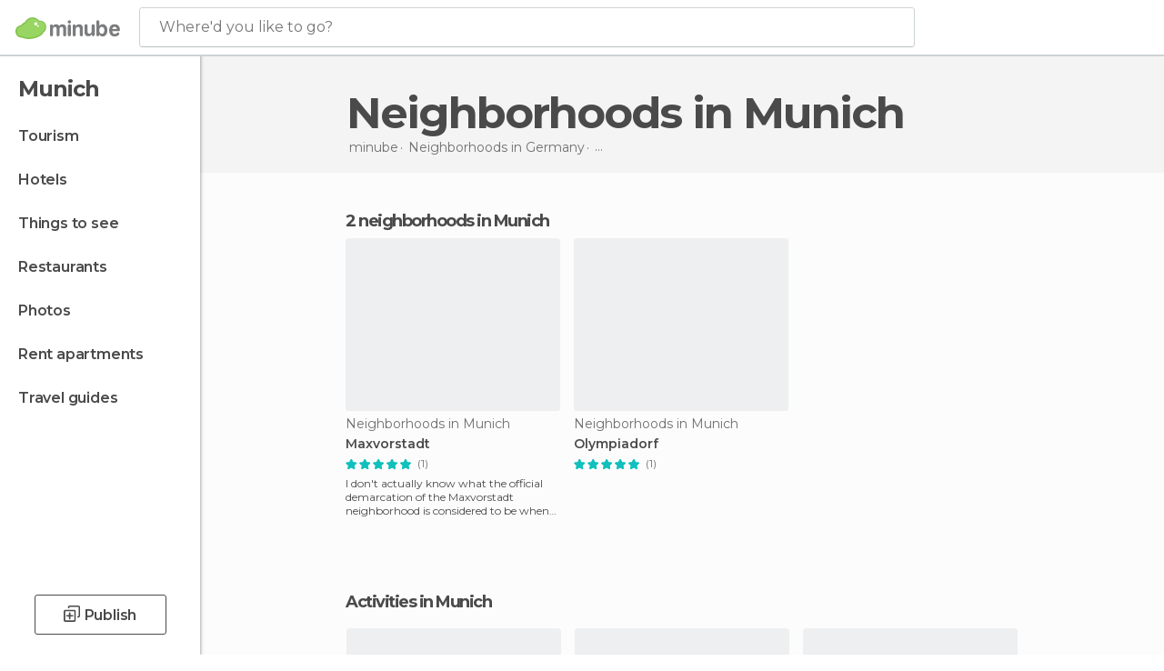

--- FILE ---
content_type: text/html; charset=UTF-8
request_url: https://www.minube.net/tag/neighborhoods-munich-c54
body_size: 15991
content:

 
 <!DOCTYPE html><!--[if lt IE 7]> <html class="no-js lt-ie9 lt-ie8 lt-ie7" lang="en-US"> <![endif]--><!--[if IE 7]> <html class="no-js lt-ie9 lt-ie8" lang="en-US"> <![endif]--><!--[if IE 8]> <html class="no-js lt-ie9" lang="en-US"> <![endif]--><!--[if gt IE 8]><!--><html class="no-js" lang="en-US"> <!--<![endif]--><head><meta charset="UTF-8"/><meta http-equiv="Content-Type" content="text/html; charset=UTF-8"/><meta http-equiv="X-UA-COMPATIBLE" content="IE=edge"/><meta name="viewport" content="width=device-width, minimum-scale=1.0, initial-scale=1.0"><title>Neighborhoods in Munich</title><link rel="preconnect" crossorigin="anonymous" href="https://images.mnstatic.com"><link rel="preconnect" crossorigin="anonymous" href="https://assetscdn.mnstatic.com">
 
 <link rel="alternate" hreflang="es-ES" href="https://www.minube.com/tag/barrios-munich-c54"/><link rel="alternate" hreflang="x-default" href="https://www.minube.com/tag/barrios-munich-c54" /><link rel="alternate" hreflang="es-MX" href="https://www.minube.com.mx/tag/barrios-munich-c54"/><link rel="alternate" hreflang="es-CO" href="https://www.minube.com.co/tag/barrios-munich-c54"/><link rel="alternate" hreflang="es-AR" href="https://www.minube.com.ar/tag/barrios-munich-c54"/><link rel="alternate" hreflang="it" href="https://www.minube.it/tag/quartieri-monaco-c54"/><link rel="alternate" hreflang="pt" href="https://www.minube.pt/tag/bairros-munique-c54"/><link rel="alternate" hreflang="pt-BR" href="https://www.minube.com.br/tag/bairros-munique-c54"/><link rel="alternate" hreflang="fr" href="https://www.monnuage.fr/categorie/quartiers-munich-c54"/><link rel="alternate" hreflang="en-US" href="https://www.minube.net/tag/neighborhoods-munich-c54"/><link rel="alternate" hreflang="en-GB" href="https://www.minube.co.uk/tag/neighborhoods-munich-c54"/><link rel="alternate" hreflang="es" href="https://www.minube.com/tag/barrios-munich-c54"/><link rel="alternate" hreflang="en" href="https://www.minube.net/tag/neighborhoods-munich-c54"/><meta name="description" content="Want to discover incredible Neighborhoods in Munich? Find real reviews of Neighborhoods in Munich from millions of real travelers."/><link rel="canonical" href="https://www.minube.net/tag/neighborhoods-munich-c54"/><meta name="robots" content="noindex,follow"/><link rel="apple-touch-icon" sizes="180x180" href="https://contentdelivery.mnstatic.com/1/favicon/apple-touch-icon.png"><link rel="icon" type="image/png" sizes="32x32" href="https://contentdelivery.mnstatic.com/1/favicon/favicon-32x32.png"><link rel="icon" type="image/png" sizes="16x16" href="https://contentdelivery.mnstatic.com/1/favicon/favicon-16x16.png"><link rel="shortcut icon" href="https://contentdelivery.mnstatic.com/1/favicon/favicon.ico"><link rel="manifest" href="/manifest.json"/><meta name="apple-mobile-web-app-title" content="minube" /><meta name="application-name" content="minube" /><meta name="msapplication-config" content="https://contentdelivery.mnstatic.com/1/favicon/browserconfig.xml" /><meta name="theme-color" content="#007A75"/><meta property="og:title" content="Neighborhoods in Munich"/><meta property="og:description" content="Want to discover incredible Neighborhoods in Munich? Find real reviews of Neighborhoods in Munich from millions of real travelers."/><meta property="og:image" content="https://images.mnstatic.com/84/14/8414ec1692de178f595c046c3f1bdf41.jpg?quality=75&format=png&fit=crop&width=980&height=880&aspect_ratio=980%3A880"/><meta property="og:site_name" content="Minube"/><meta property="og:type" content="website"/><meta name="twitter:card" content="summary"/><meta name="twitter:title" content="Neighborhoods in Munich"/><meta name="twitter:description" content="Want to discover incredible Neighborhoods in Munich? Find real reviews of Neighborhoods in Munich from millions of real travelers."/><meta name="twitter:image:src" content="https://images.mnstatic.com/84/14/8414ec1692de178f595c046c3f1bdf41.jpg?quality=75&format=png&fit=crop&width=980&height=880&aspect_ratio=980%3A880"/><meta name="twitter:site" content="@minubeapp"/><meta name="twitter:domain" value="minube.com" /><link rel="prefetch" href="https://www.minube.com/assets/css/min/production/src/layouts/users/login.css">
<link rel='preload' as='style' href='https://fonts.minube.com/avenir.css' onload='this.rel="stylesheet"'><link rel="stylesheet" type="text/css" href="https://fonts.minube.com/avenir.css" />
<link rel='preload' as='style' href='https://fonts.googleapis.com/css?family=Montserrat:400,600,700|Open+Sans:400,600,700&subset=latin-ext,latin-ext' onload='this.rel="stylesheet"'><link rel="stylesheet" type="text/css" href="https://fonts.googleapis.com/css?family=Montserrat:400,600,700|Open+Sans:400,600,700&amp;subset=latin-ext,latin-ext" />
<link rel='preload' as='style' href='https://assetscdn.mnstatic.com/css/zzjs-0e024cd597d0e697e6dccd72bf481861.css'><link rel="stylesheet" type="text/css" href="https://assetscdn.mnstatic.com/css/zzjs-0e024cd597d0e697e6dccd72bf481861.css" />



 
 
 
 
 
 
 
 
 
 
 
 
 
 
 
 
 
 
 
 
 </head><body>
 

 
 
 <header>
 
<div class="actionBar">
 
<div class="main border ">
 
<div class="logo">
 
 <a class="brand icon_base icon__color_logo
"
 title="Minube"
 href="https://www.minube.net/"
 ></a></div> 
 
<div id="mnHeaderFakeInput" class="mnHeaderFakeInput"
 onclick="Minube.services.HeaderUI.focusSearcherHeader();"><div class="mnHeaderFakeInput__box display_table"><div class="display_table_cell"><div class="mnHeaderFakeInput__text"><span>Where&#039;d you like to go?</span></div></div></div></div><div id="mnHeaderRealInput" class="mnHeaderRealInput "
 style="display: none; opacity: 0;"><input id="mnHeaderSearcherInput" class="mnHeaderSearcherInput"
 type="text" placeholder="" autofocus/><ul id="mnHeaderSearcherResults" class="mnHeaderSearcherResults"></ul><div id="mnHeaderSearcherResultsBackground"
 class="mnHeaderSearcherResultsBackground"
 onclick="Minube.services.HeaderUI.blurSearcher();"></div><div id="mnHeaderSearcherIcon"
 class="icon sp_header_navigate icon--lensRealInput"></div><div class="close" onclick="Minube.services.HeaderUI.blurSearcher();"></div><span style="display:none;" id="gplus_button"
 data-gapiattached="true">Enter with Google +</span></div><div class="widgets">
 
<div id="mnHeaderOptionsMenu" class="mnHeaderOptionsMenu share" onclick="Minube.services.HeaderUI.initShareTooltip()"><div id="mnHeaderShareTop"><div class="share_icon"></div></div></div>
 
 
<div class="profile_avatar basic"></div> 
 
<div class="mnNavigateSandwich only-mobile activitySearch"><div class="mnNavigateSandwich__lines"></div></div></div></div></div>
 
 
 
 </header>
 
 <div class="fullWidth
 "><div class="leftMenu">
 
 <div id="mnNavigate" class="mnNavigate "><div class="mnNavigate__sectionsAction only-mobile"><div class="mnNavigate__section access"><span class="mnNavigate__sectionLink access" id="access_mobile_user" onclick="Minube.services.ProfileUI.openModalLogin(null, true)">Enter</span></div><div class="section_profile"><div class="mnNavigate__section" onclick="Minube.services.UserSection.goTo('/', 'my_profile')"><span class="mnNavigate__sectionLink">My Profile</span></div><div class="mnNavigate__section edit" onclick="Minube.services.UserSection.goTo('/edit/', 'edit')"><span class="mnNavigate__sectionLink">Edit your profile</span></div><div class="mnNavigate__section" onclick="Minube.services.Registration.logout()"><span class="mnNavigate__sectionLink">Close session</span></div><div class="mnNavigate__section"><span class="mnNavigate__sectionLink line"/></div></div><div class="mnNavigate__section share"><span class="mnNavigate__sectionLink share" onclick="Minube.services.HeaderUI.handlerShare()">Share</span></div><div class="mnNavigate__section"><span class="mnNavigate__sectionLink addExperience" onclick="Minube.services.HeaderUI.headerOpenPoiUpload() ">Write an opinion</span></div><div class="mnNavigate__section sep"><span class="mnNavigate__sectionLink line"/></div></div><div id="mnNavigate__sectionsBlock" class="mnNavigate__sectionsBlock">
 
 
 <div id="mnNavigate__tabs" class="navTabs mnNavigate__tabs"><ul class="mover"><li class="navItem active categories "
 data-section="categories"
 onclick="Minube.services.Sidebar.switchTab('categories')">
 Menu
 </li>
 
 <li class="navItem filters "
 data-section="filters"
 onclick="Minube.services.Sidebar.switchTab('filters')">
 Filters
 </li>
 
 </ul></div>
 
 
 <nav role="navigation" class="mnNavigate__navigation"><ul id="mnNavigate__categoriesBlock" class="mnNavigate__categoriesBlock mnNavigate__tabContent active" data-section="categories">
 
 
 <li class="mnNavigate__location ">Munich</li>
 
 
 
<li class="mnNavigate__section all noCounter"><div class="mnNavigate__icon icon_base icon__all"></div><a class="mnNavigate__sectionLink" href="https://www.minube.net/travel/germany/bavaria/munich" title="Munich Tourism: Visit Munich"> Tourism </a>
 
 </li>
 
  
 
 
<li class="mnNavigate__section sleep noCounter"><div class="mnNavigate__icon icon_base icon__sleep"></div><a class="mnNavigate__sectionLink" href="https://www.minube.net/where-to-stay/germany/bavaria/munich" title="Accommodations and places to stay in Munich"> Hotels </a>
 
 </li>
 
  
 
 
<li class="mnNavigate__section tosee noCounter"><div class="mnNavigate__icon icon_base icon__tosee"></div><a class="mnNavigate__sectionLink" href="https://www.minube.net/what-to-see/germany/bavaria/munich" title="Munich attractions and things to do and see"> Things to see </a>
 
 </li>
 
  
 
 
<li class="mnNavigate__section eat noCounter"><div class="mnNavigate__icon icon_base icon__eat"></div><a class="mnNavigate__sectionLink" href="https://www.minube.net/restaurants/germany/bavaria/munich" title="Munich Restaurants: Places to Eat"> Restaurants </a>
 
 </li>
 
  
 
 
<li class="mnNavigate__section pic_gallery noCounter"><div class="mnNavigate__icon icon_base icon__pic_gallery"></div><a class="mnNavigate__sectionLink" href="https://www.minube.net/photos/munich-c54" title="Munich Photos"> Photos </a>
 
 </li>
 
  
 
 
<li class="mnNavigate__section guides noCounter"><div class="mnNavigate__icon icon_base icon__guides"></div><a class="mnNavigate__sectionLink" href="https://www.minube.net/guides/germany/bavaria/munich" title="Munich Travel Guides"> Travel guides </a>
 
 </li>
 
 
 
 </ul></nav></div><div class="buttonPublish">
 
<div class="buttonMain outline normal withIcon default"
 style=""
 onclick="Minube.services.HeaderUI.headerOpenPoiUpload() "
 ><div class="display_table"><div class="display_table_cell"><span class="icon icon_base ic_post_darkgray"></span><span class="text" style="">Publish</span></div></div></div></div></div>
 
 
 
 
 </div><div class="content withSidebar "><div class="headerPlace"><div class="container">
 
<h1 itemprop="name" >Neighborhoods in Munich</h1>
 
<div class="breadcrumb-box" itemscope itemtype="http://schema.org/BreadcrumbList"><ul><li itemprop="itemListElement" itemscope itemtype="http://schema.org/ListItem" ><a title="minube" href="https://www.minube.net/"><b itemprop="name">minube</b></a><meta itemprop="position" content="1" /><meta itemprop="item" content="https://www.minube.net/" /></li>
  <li itemprop="itemListElement" itemscope itemtype="http://schema.org/ListItem" ><a title="Neighborhoods in Germany" href="https://www.minube.net/tag/neighborhoods-germany-p3"><b itemprop="name">Neighborhoods in <i>Germany</i></b></a><meta itemprop="position" content="2" /><meta itemprop="item" content="https://www.minube.net/tag/neighborhoods-germany-p3" /></li>
  <li itemprop="itemListElement" itemscope itemtype="http://schema.org/ListItem" ><a title="Neighborhoods in Bavaria" href="https://www.minube.net/tag/neighborhoods-bavaria-z70"><b itemprop="name">Neighborhoods in <i>Bavaria</i></b></a><meta itemprop="position" content="3" /><meta itemprop="item" content="https://www.minube.net/tag/neighborhoods-bavaria-z70" /></li><li class="last" ><span>Neighborhoods <span>in Munich</span></span></li></ul></div>
 
 </div></div>
 
 
 

<div class="mnTabs only-mobile subcategory_content"><div class="mnTabsMove"><ul>
 
 
   <li class="mnTabs__section all noCounter "><label
 class="mnTabs__sectionLink"
 data-brick-category_group="all"
 onclick="Minube.services.Tabs.goTo('https://www.minube.net/travel/germany/bavaria/munich', this)" title="Tourism"
 >
 Tourism
 </label>
 
 </li>
  
 
   <li class="mnTabs__section tosee noCounter "><label
 class="mnTabs__sectionLink"
 data-brick-category_group="tosee"
 onclick="Minube.services.Tabs.goTo('https://www.minube.net/what-to-see/germany/bavaria/munich', this)" title="Things to see"
 >
 Things to see
 </label>
 
 </li>
  
 
   <li class="mnTabs__section sleep noCounter "><label
 class="mnTabs__sectionLink"
 data-brick-category_group="sleep"
 onclick="Minube.services.Tabs.goTo('https://www.minube.net/where-to-stay/germany/bavaria/munich', this)" title="Hotels"
 >
 Hotels
 </label>
 
 </li>
  
 
   <li class="mnTabs__section eat noCounter "><label
 class="mnTabs__sectionLink"
 data-brick-category_group="eat"
 onclick="Minube.services.Tabs.goTo('https://www.minube.net/restaurants/germany/bavaria/munich', this)" title="Restaurants"
 >
 Restaurants
 </label>
 
 </li>
  
 
   <li class="mnTabs__section pic_gallery noCounter "><label
 class="mnTabs__sectionLink"
 data-brick-category_group="pic_gallery"
 onclick="Minube.services.Tabs.goTo('https://www.minube.net/photos/munich-c54', this)" title="Photos"
 >
 Photos
 </label>
 
 </li></ul></div><div class="mnTabsLine"></div></div><div class="tagsNavigation"><div
 data-brick-section="category"
 data-brick-category-id="10"
 data-brick-name="Sights"
 class="tag"
 onclick="Minube.services.NavigateTag.goTo('https://www.minube.net/top/sights-munich-c54', this)"
 >
 Sights
 </div><div
 data-brick-section="category"
 data-brick-category-id="11"
 data-brick-name="Outdoors"
 class="tag"
 onclick="Minube.services.NavigateTag.goTo('https://www.minube.net/top/outdoors-munich-c54', this)"
 >
 Outdoors
 </div><div
 data-brick-section="category"
 data-brick-category-id="13"
 data-brick-name="Routes"
 class="tag"
 onclick="Minube.services.NavigateTag.goTo('https://www.minube.net/top/routes-munich-c54', this)"
 >
 Routes
 </div><div
 data-brick-section="category"
 data-brick-category-id="14"
 data-brick-name="Shopping"
 class="tag"
 onclick="Minube.services.NavigateTag.goTo('https://www.minube.net/top/shopping-munich-c54', this)"
 >
 Shopping
 </div><div
 data-brick-section="category"
 data-brick-category-id="15"
 data-brick-name="Nightlife"
 class="tag"
 onclick="Minube.services.NavigateTag.goTo('https://www.minube.net/top/nightlife-munich-c54', this)"
 >
 Nightlife
 </div><div
 data-brick-section="category"
 data-brick-category-id="16"
 data-brick-name="Entertainment"
 class="tag"
 onclick="Minube.services.NavigateTag.goTo('https://www.minube.net/top/entertainment-munich-c54', this)"
 >
 Entertainment
 </div><div class="separator"></div></div><div class="poiTopAds"><div class="container">
 
 <div class="header_block header_display_top topinside withoutMainRivers"
 id="header_display_top"><div class="display_top screen_minube_tags" id="display_top" data-screenauthminube="468x60_TOP,728x90_TOP,970x90_TOP"></div></div></div></div>
 
 
 
 <div class="itemsGrid " id="itemsGrid" style=""><div class="container">
 
 
 
 
 
<div class="river detail " >
 
<div class="headerRiver left headerTitle"><div class="titleList smaller"><span><div class="title "><h2 class="subtitle">2 neighborhoods in Munich</h2></div></span></div></div>
 
<div class="riverItems">
 
 
 
 
 
 
<div class="baseCard riverCard
 poiCard
" aria-label="" data-id_poi="19503" onclick="Minube.services.Card.goToCard('https\x3A\x2F\x2Fwww.minube.net\x2Fplace\x2Fdistrict\x2Dof\x2Dmaxvorstadt\x2D\x2Da19503','poi_seo',{poi_id : '19503' , activities : '0'}); event.stopPropagation()"
 >
 
 
 <div class="imageCard" data-src='https://images.mnstatic.com/84/14/8414ec1692de178f595c046c3f1bdf41.jpg' data-dynamic-source='true' data-dynamic-quality='60' data-dynamic-auto-width-height='1' data-dynamic-fit='crop' data-dynamic-custom-attrs='1' ></div>
 
 <div class="contentItem "><div class="subtitleItem">
 Neighborhoods in Munich
 </div>
 
 
 <a class="titleItem" href="https://www.minube.net/place/district-of-maxvorstadt--a19503" onclick="event.stopPropagation();" title="Maxvorstadt" target="_self"> Maxvorstadt
</a>
 
<div class="staticRating">
 
 <div class="starsRatingMeter"><span style="width: 100%"></span></div>
 
<div class="ratingSideText"><div class="ratingTextShown">(1)</div></div></div><div class="experienceItem">
 I don&#039;t actually know what the official demarcation of the Maxvorstadt neighborhood is considered to be when walking around Munich
 </div></div></div>

 
 
 
 
 
 
<div class="baseCard riverCard
 poiCard
" aria-label="" data-id_poi="3719836" onclick="Minube.services.Card.goToCard('https\x3A\x2F\x2Fwww.minube.net\x2Fplace\x2Folympiadorf\x2Da3719836','poi_seo',{poi_id : '3719836' , activities : '0'}); event.stopPropagation()"
 >
 
 
 <div class="imageCard" data-src='https://images.mnstatic.com/21/71/2171fd194002a2bc61c194a985035dcb.jpg' data-dynamic-source='true' data-dynamic-quality='60' data-dynamic-auto-width-height='1' data-dynamic-fit='crop' data-dynamic-custom-attrs='1' ></div>
 
 <div class="contentItem "><div class="subtitleItem">
 Neighborhoods in Munich
 </div>
 
 <label class="titleItem"> Olympiadorf
</label>
 
<div class="staticRating">
 
 <div class="starsRatingMeter"><span style="width: 100%"></span></div>
 
<div class="ratingSideText"><div class="ratingTextShown">(1)</div></div></div><div class="experienceItem">
 
 </div></div></div>

 
</div>
 
 </div></div></div><script type="application/ld+json">
 {"@context":"http:\/\/schema.org","@type":"ItemList","name":"Neighborhoods in Munich","description":"Want to discover incredible Neighborhoods in Munich? Find real reviews of Neighborhoods in Munich from millions of real travelers.","itemListOrder":"http:\/\/schema.org\/ItemListOrderAscending","itemListElement":[{"@type":"ListItem","name":"Maxvorstadt","position":1,"url":"https:\/\/www.minube.net\/place\/district-of-maxvorstadt--a19503"},{"@type":"ListItem","name":"Olympiadorf","position":2,"url":"https:\/\/www.minube.net\/place\/olympiadorf-a3719836"}]}
 </script>
 

 

<form id="activitiesRelated_form" name="buttonIconText_form" method="post"
 action="/tking/go" target="_blank"><input type="hidden" name="deeplink"
 id="activitiesRelated_form_deeplink" value=""/><input type="hidden" name="integration_type"
 id="activitiesRelated_form_integration_type"
 value="activities_suggested"/><input type="hidden" name="deeplink_platform" id="activitiesRelated_form_deeplink_platform" value=""/><input type="hidden" name="provider"
 id="activitiesRelated_form_provider" value=""/><input type="hidden" name="activity_id" id="activitiesRelated_form_activity_id"
 value=""/><input type="hidden" name="tracking" id="activitiesRelated_form_tracking" value="e30="/></form> 
 
<div class="sponsored-container"></div><div class="riverContainer">
 
 
 
<div class="river arrows " data-type_form="carousel" data-carousel_id="secondaryRiver_0" data-type="external_activities" data-total_elements="20">
 
<div class="headerRiver withoutContainer left headerTitle"><div class="titleList "><span><div onclick="Minube.services.CarouselRiver.goDetail('https://www.minube.net/a/externalact/c/54/subcategory');return false;" class="title link ">
 Activities in Munich
 </div></span></div></div><div class="riverItems">
 
 
 
 
 
 
<div class="baseCard riverCard
 tourCard 
" aria-label="" data-id_tour="22489" onclick="Minube.services.Card.goToProvider('activitiesRelated_form',{target: '_blank', activity_id : 22489, status : 4, provider_name : 'GetYourGuide'})"
 >
 
  
 <div class="imageCard" data-src='https://imgs-activities.mnstatic.com/Activities/71/fe/71feb0b4762f8c79b2edd76cc49fd19afe1b1e5e9a7908a7843d48eab1dd4bec.jpg' data-dynamic-source='true' data-dynamic-quality='60' data-dynamic-auto-width-height='1' data-dynamic-fit='crop' data-dynamic-custom-attrs='1' itemprop='image' ></div>
 
 <div class="contentItem "><div class="subtitleItem"><label class="iconProvider"></label>
 GetYourGuide
 </div>
 
 <label class="titleItem"> From Munich: Neuschwanstein Castle Full-Day Trip
</label>
 
<div class="staticRating">
 
 <div class="starsRatingMeter"><span style="width: 93.2%"></span></div>
 
<div class="ratingSideText"><div class="ratingTextShown">(834)</div></div></div><div class="priceItem "><label>starting from</label><div class="amount" ><small itemprop="priceCurrency">$</small>55.32<small itemprop="priceCurrency"></small></div></div></div></div>

 
 
 
 
 
 
<div class="baseCard riverCard
 tourCard 
" aria-label="" data-id_tour="22486" onclick="Minube.services.Card.goToProvider('activitiesRelated_form',{target: '_blank', activity_id : 22486, status : 4, provider_name : 'GetYourGuide'})"
 >
 
  
 <div class="imageCard" data-src='https://imgs-activities.mnstatic.com/Activities/21/23/21237689105729cb715e58947406c6b99dfd2763ac3f1a77782aa2b3e3ff80a6.jpg' data-dynamic-source='true' data-dynamic-quality='60' data-dynamic-auto-width-height='1' data-dynamic-fit='crop' data-dynamic-custom-attrs='1' itemprop='image' ></div>
 
 <div class="contentItem "><div class="subtitleItem"><label class="iconProvider"></label>
 GetYourGuide
 </div>
 
 <label class="titleItem"> Skip the Line Munich Free Walking Tour with Booking Fee
</label>
 
<div class="staticRating">
 
 <div class="starsRatingMeter"><span style="width: 93%"></span></div>
 
<div class="ratingSideText"><div class="ratingTextShown">(395)</div></div></div><div class="priceItem "><label>starting from</label><div class="amount" ><small itemprop="priceCurrency">$</small>2.13<small itemprop="priceCurrency"></small></div></div></div></div>

 
 
 
 
 
 
<div class="baseCard riverCard
 tourCard 
" aria-label="" data-id_tour="26459" onclick="Minube.services.Card.goToProvider('activitiesRelated_form',{target: '_blank', activity_id : 26459, status : 4, provider_name : 'GetYourGuide'})"
 >
 
  
 <div class="imageCard" data-src='https://imgs-activities.mnstatic.com/Activities/73/8c/738c14af9bbe0df58d27c88ec61a51fd766592bb62bba17d31a0846c17e015cb.jpg' data-dynamic-source='true' data-dynamic-quality='60' data-dynamic-auto-width-height='1' data-dynamic-fit='crop' data-dynamic-custom-attrs='1' itemprop='image' ></div>
 
 <div class="contentItem "><div class="subtitleItem"><label class="iconProvider"></label>
 GetYourGuide
 </div>
 
 <label class="titleItem"> From Munich: Neuschwanstein Castle Full-Day Trip
</label>
 
<div class="staticRating">
 
 <div class="starsRatingMeter"><span style="width: 92.2%"></span></div>
 
<div class="ratingSideText"><div class="ratingTextShown">(347)</div></div></div><div class="priceItem "><label>starting from</label><div class="amount" ><small itemprop="priceCurrency">$</small>73.22<small itemprop="priceCurrency"></small></div></div></div></div>

 
 
 
 
 
 
<div class="baseCard riverCard
 tourCard 
" aria-label="" data-id_tour="28523" onclick="Minube.services.Card.goToProvider('activitiesRelated_form',{target: '_blank', activity_id : 28523, status : 4, provider_name : 'GetYourGuide'})"
 >
 
  
 <div class="imageCard" data-src='https://imgs-activities.mnstatic.com/Activities/5b/7c/5b7c2b698fd3c95e1da8ab85e7aabef9c21b809d06227ff8d673bdc7233c206b.jpg' data-dynamic-source='true' data-dynamic-quality='60' data-dynamic-auto-width-height='1' data-dynamic-fit='crop' data-dynamic-custom-attrs='1' itemprop='image' ></div>
 
 <div class="contentItem "><div class="subtitleItem"><label class="iconProvider"></label>
 GetYourGuide
 </div>
 
 <label class="titleItem"> Munich Hop-On Hop-Off Tour: 1-Day or 2-Day Ticket
</label>
 
<div class="staticRating">
 
 <div class="starsRatingMeter"><span style="width: 81.6%"></span></div>
 
<div class="ratingSideText"><div class="ratingTextShown">(329)</div></div></div><div class="priceItem "><label>starting from</label><div class="amount" ><small itemprop="priceCurrency">$</small>21.97<small itemprop="priceCurrency"></small></div></div></div></div>

 
 
 
 
 
 
<div class="baseCard riverCard
 tourCard 
" aria-label="" data-id_tour="21664" onclick="Minube.services.Card.goToProvider('activitiesRelated_form',{target: '_blank', activity_id : 21664, status : 4, provider_name : 'GetYourGuide'})"
 >
 
  
 <div class="imageCard" data-src='https://imgs-activities.mnstatic.com/Activities/08/c8/08c858578e602addf24c01ddef87840b2bf87aa5406d4fa78d521aa9a9413b0b.jpg' data-dynamic-source='true' data-dynamic-quality='60' data-dynamic-auto-width-height='1' data-dynamic-fit='crop' data-dynamic-custom-attrs='1' itemprop='image' ></div>
 
 <div class="contentItem "><div class="subtitleItem"><label class="iconProvider"></label>
 GetYourGuide
 </div>
 
 <label class="titleItem"> From Munich: Dachau Memorial Site Day Tour
</label>
 
<div class="staticRating">
 
 <div class="starsRatingMeter"><span style="width: 94.4%"></span></div>
 
<div class="ratingSideText"><div class="ratingTextShown">(270)</div></div></div><div class="priceItem "><label>starting from</label><div class="amount" ><small itemprop="priceCurrency">$</small>42.71<small itemprop="priceCurrency"></small></div></div></div></div>

 
 <div class="extraCard riverCard baseCard"><div class="content">
 
<div class="buttonMain btnSeeAll outline normal fab withIcon secondary"
 style=""
 onclick="Minube.services.CarouselRiver.goDetail('https://www.minube.net/a/externalact/c/54/subcategory');return false; "
 ><div class="display_table"><div class="display_table_cell"><span class="icon icon_base ic_arrow_right_secondary"></span></div></div></div><div class="text"><span>View more</span></div></div></div></div>
 
 
<div class="buttonMain btnSeeAll outline normal secondary"
 style=""
 onclick="Minube.services.CarouselRiver.goDetail('https://www.minube.net/a/externalact/c/54/subcategory');return false; "
 ><div class="display_table"><div class="display_table_cell"><span class="text" style="">View more</span></div></div></div></div>
 
 <div id="adsforsearch_content"
 class="adsforsearch_content " style="margin-top: 20px" data-function-ads="loadRoba"><div id="v-minube-net"></div><script data-cfasync="false">( function ( v, d, o, ai ) {
 ai = d.createElement( 'script' );
 ai.defer = true;
 ai.async = true;
 ai.src = v.location.protocol + '//a.vdo.ai/core/v-minube-net/vdo.ai.js';
 d.head.appendChild( ai );
 } )( window, document );</script></div>
 
 
 
 
<div class="river arrows " data-type_form="carousel" data-carousel_id="secondaryRiver_1" data-type="lists_related" data-total_elements="4">
 
<div class="headerRiver withoutContainer left headerTitle"><div class="titleList smaller"><span><div class="title ">
 Get inspired with these expert lists
 </div></span></div></div><div class="riverItems">
 
 
 
 
 
 
<div class="baseCard riverCard
 listCard 
" aria-label="" data-id_list="1491303" onclick="Minube.services.Card.goToCard('https\x3A\x2F\x2Fwww.minube.net\x2Fmy\x2Dplans\x2F15\x2Dfun\x2Dfree\x2Dthings\x2Dto\x2Ddo\x2Din\x2Dmunich\x2Dg1491303','',{list_id : 1491303}); event.stopPropagation()"
>
 
 
 <div class="imageCard" data-src='https://images.mnstatic.com/9e/a3/9ea307a91657bd3092302b42c999cff0.jpg' data-dynamic-source='true' data-dynamic-quality='60' data-dynamic-auto-width-height='1' data-dynamic-fit='crop' data-dynamic-custom-attrs='1' ></div>
 
 <div class="contentItemFull "><div class="display_table"><div class="display_table_cell"><a target="_blank" class="titleItem" href="https://www.minube.net/my-plans/15-fun-free-things-to-do-in-munich-g1491303" onclick="event.stopPropagation();" title="15 Fun &amp; Free Things To Do in Munich">
 15 Fun &amp; Free Things To Do in Munich
 </a></div></div></div><div class="itemLayer"></div><div class="backgroundContent" style="background-color:#957a3a"></div></div>

 
 
 
 
 
 
<div class="baseCard riverCard
 listCard 
" aria-label="" data-id_list="1491324" onclick="Minube.services.Card.goToCard('https\x3A\x2F\x2Fwww.minube.net\x2Fmy\x2Dplans\x2F10\x2Denchanting\x2Dhotels\x2Din\x2Dmunich\x2Dg1491324','',{list_id : 1491324}); event.stopPropagation()"
>
 
 
 <div class="imageCard" data-src='https://images.mnstatic.com/70/28/70281a3cd5335663bbb0e5e5d56fb62b.jpg' data-dynamic-source='true' data-dynamic-quality='60' data-dynamic-auto-width-height='1' data-dynamic-fit='crop' data-dynamic-custom-attrs='1' ></div>
 
 <div class="contentItemFull "><div class="display_table"><div class="display_table_cell"><a target="_blank" class="titleItem" href="https://www.minube.net/my-plans/10-enchanting-hotels-in-munich-g1491324" onclick="event.stopPropagation();" title="10 Enchanting Hotels in Munich">
 10 Enchanting Hotels in Munich
 </a></div></div></div><div class="itemLayer"></div><div class="backgroundContent" style="background-color:#80802e"></div></div>

 
 
 
 
 
 
<div class="baseCard riverCard
 listCard 
" aria-label="" data-id_list="1491305" onclick="Minube.services.Card.goToCard('https\x3A\x2F\x2Fwww.minube.net\x2Fmy\x2Dplans\x2Fthe\x2Dtop\x2D10\x2Dday\x2Dtrips\x2Dfrom\x2Dmunich\x2Dg1491305','',{list_id : 1491305}); event.stopPropagation()"
>
 
 
 <div class="imageCard" data-src='https://images.mnstatic.com/18/93/18938382784680aac47f60096a535153.jpg' data-dynamic-source='true' data-dynamic-quality='60' data-dynamic-auto-width-height='1' data-dynamic-fit='crop' data-dynamic-custom-attrs='1' ></div>
 
 <div class="contentItemFull "><div class="display_table"><div class="display_table_cell"><a target="_blank" class="titleItem" href="https://www.minube.net/my-plans/the-top-10-day-trips-from-munich-g1491305" onclick="event.stopPropagation();" title="The Top 10 Day Trips from Munich">
 The Top 10 Day Trips from Munich
 </a></div></div></div><div class="itemLayer"></div><div class="backgroundContent" style="background-color:#9e2d23"></div></div>

 
 
 
 
 
 
<div class="baseCard riverCard
 listCard 
" aria-label="" data-id_list="1419413" onclick="Minube.services.Card.goToCard('https\x3A\x2F\x2Fwww.minube.net\x2Fmy\x2Dplans\x2Fthe\x2Dtop\x2D15\x2Dtourist\x2Dattractions\x2Din\x2Dmunich\x2Dg1419413','',{list_id : 1419413}); event.stopPropagation()"
>
 
 
 <div class="imageCard" data-src='https://images.mnstatic.com/a5/41/a54185f9b1f4d1b2356a9fcc72f5061b.jpg' data-dynamic-source='true' data-dynamic-quality='60' data-dynamic-auto-width-height='1' data-dynamic-fit='crop' data-dynamic-custom-attrs='1' ></div>
 
 <div class="contentItemFull "><div class="display_table"><div class="display_table_cell"><a target="_blank" class="titleItem" href="https://www.minube.net/my-plans/the-top-15-tourist-attractions-in-munich-g1419413" onclick="event.stopPropagation();" title="The Top 15 Tourist Attractions in Munich">
 The Top 15 Tourist Attractions in Munich
 </a></div></div></div><div class="itemLayer"></div><div class="backgroundContent" style="background-color:#3c6ca4"></div></div>

 
 </div>
 
 </div>
 
 
 
<div class="river arrows " data-type_form="carousel" data-carousel_id="secondaryRiver_2" data-type="locations_related" data-total_elements="1">
 
<div class="headerRiver withoutContainer left headerTitle"><div class="titleList smaller"><span><div onclick="Minube.services.CarouselRiver.goDetail('https://www.minube.net/a/relatedloc/c/54/subcategory');return false;" class="title link ">
 The most popular destinations nearby
 </div></span></div></div><div class="riverItems">
 
 
 
 
 
 
<div class="baseCard riverCard
 locationCard 
" aria-label="" data-id_location="215062" data-level="c" onclick="Minube.services.Card.goToCard('https\x3A\x2F\x2Fwww.minube.net\x2Ftag\x2Fneighborhoods\x2Dschiltach\x2Dc215062','location',{location_id : 215062, location_level: 'City'}); event.stopPropagation()"
 >
 
 
 <div class="imageCard" data-src='https://images.mnstatic.com/27/00/2700ac42cc730fccc1420fda9f4c4855.jpg' data-dynamic-source='true' data-dynamic-quality='60' data-dynamic-auto-width-height='1' data-dynamic-fit='crop' data-dynamic-custom-attrs='1' ></div>
 
 <div class="contentItem "><div class="subtitleItem"></div>
 
 
 <a class="titleItem" href="https://www.minube.net/tag/neighborhoods-schiltach-c215062" onclick="event.stopPropagation();" title="Neighborhoods in Schiltach" target="_self"> Schiltach
</a></div></div>

 
 <div class="extraCard riverCard baseCard"><div class="content">
 
<div class="buttonMain btnSeeAll outline normal fab withIcon secondary"
 style=""
 onclick="Minube.services.CarouselRiver.goDetail('https://www.minube.net/a/relatedloc/c/54/subcategory');return false; "
 ><div class="display_table"><div class="display_table_cell"><span class="icon icon_base ic_arrow_right_secondary"></span></div></div></div><div class="text"><span>View more</span></div></div></div></div>
 
 </div></div></div></div><footer>
 

 
<div class="footer_block block "><div class="menu inpage"><div class="container"><div class="container_footer_blocks">
 
<div class="exploreGrid inpage">
 
 
 <div class="exploreGridContainer inpage"><div class="container"><div class="exploreContent">
  
 <div class="modules expandMobile" id="module_subcategories_top" data-key="subcategories_top"><div class="categories expandMobile" onclick="Minube.services.Explore.expandCategories('subcategories_top');" id="category_subcategories_top"><label>Popular Categories</label><div class="icon_arrow expandMobile" id="icon_arrow_subcategories_top"></div></div><div class="subcategories expandMobile" id="subcategory_subcategories_top">
   <a title="Historical Monuments in Munich" href="https://www.minube.net/tag/historical-monuments-munich-c54">Historical Monuments in Munich</a>
 
   <a title="Museums in Munich" href="https://www.minube.net/tag/museums-munich-c54">Museums in Munich</a>
 
   <a title="Of Touristic Interest in Munich" href="https://www.minube.net/tag/of-touristic-interest-munich-c54">Of Touristic Interest in Munich</a>
 
   <a title="Churches in Munich" href="https://www.minube.net/tag/churches-munich-c54">Churches in Munich</a>
 
   <a title="Squares in Munich" href="https://www.minube.net/tag/squares-munich-c54">Squares in Munich</a>
 
   <a title="Of Cultural Interest in Munich" href="https://www.minube.net/tag/of-cultural-interest-munich-c54">Of Cultural Interest in Munich</a>
 
 </div><div class="shadow expandMobile" id="shadow_subcategories_top"></div></div>
  
 <div class="modules expandMobile" id="module_subcategories_others" data-key="subcategories_others"><div class="categories expandMobile" onclick="Minube.services.Explore.expandCategories('subcategories_others');" id="category_subcategories_others"><label>All Categories</label><div class="icon_arrow expandMobile" id="icon_arrow_subcategories_others"></div></div><div class="subcategories expandMobile" id="subcategory_subcategories_others">
   <a title="Bars in Munich" href="https://www.minube.net/tag/bars-munich-c54">Bars in Munich</a>
 
   <a title="Bus Stations in Munich" href="https://www.minube.net/tag/bus-stations-munich-c54">Bus Stations in Munich</a>
 
   <a title="Churches in Munich" href="https://www.minube.net/tag/churches-munich-c54">Churches in Munich</a>
 
   <a title="City Halls in Munich" href="https://www.minube.net/tag/city-halls-munich-c54">City Halls in Munich</a>
 
   <a title="Flea Markets in Munich" href="https://www.minube.net/tag/flea-markets-munich-c54">Flea Markets in Munich</a>
 
   <a title="Gardens in Munich" href="https://www.minube.net/tag/gardens-munich-c54">Gardens in Munich</a>
 
   <a title="Historical Monuments in Munich" href="https://www.minube.net/tag/historical-monuments-munich-c54">Historical Monuments in Munich</a>
 
   <a title="Museums in Munich" href="https://www.minube.net/tag/museums-munich-c54">Museums in Munich</a>
 
   <a title="Neighborhoods in Munich" href="https://www.minube.net/tag/neighborhoods-munich-c54">Neighborhoods in Munich</a>
 
   <a title="Of Cultural Interest in Munich" href="https://www.minube.net/tag/of-cultural-interest-munich-c54">Of Cultural Interest in Munich</a>
 
   <a title="Of Touristic Interest in Munich" href="https://www.minube.net/tag/of-touristic-interest-munich-c54">Of Touristic Interest in Munich</a>
 
   <a title="Palaces in Munich" href="https://www.minube.net/tag/palaces-munich-c54">Palaces in Munich</a>
 
   <a title="Rivers in Munich" href="https://www.minube.net/tag/rivers-munich-c54">Rivers in Munich</a>
 
   <a title="Shops in Munich" href="https://www.minube.net/tag/shops-munich-c54">Shops in Munich</a>
 
   <a title="Sports-Related in Munich" href="https://www.minube.net/tag/sports-related-munich-c54">Sports-Related in Munich</a>
 
   <a title="Squares in Munich" href="https://www.minube.net/tag/squares-munich-c54">Squares in Munich</a>
 
   <a title="Stadiums in Munich" href="https://www.minube.net/tag/stadiums-munich-c54">Stadiums in Munich</a>
 
   <a title="Statues in Munich" href="https://www.minube.net/tag/statues-munich-c54">Statues in Munich</a>
 
   <a title="Streets in Munich" href="https://www.minube.net/tag/streets-munich-c54">Streets in Munich</a>
 
   <a title="Theaters in Munich" href="https://www.minube.net/tag/theaters-munich-c54">Theaters in Munich</a>
 
   <a title="Train Stations in Munich" href="https://www.minube.net/tag/train-stations-munich-c54">Train Stations in Munich</a>
 
 </div><div class="shadow expandMobile" id="shadow_subcategories_others"></div></div>
  
 <div class="modules expandMobile" id="module_top_pois" data-key="top_pois"><div class="categories expandMobile" onclick="Minube.services.Explore.expandCategories('top_pois');" id="category_top_pois"><label>Popular Places</label><div class="icon_arrow expandMobile" id="icon_arrow_top_pois"></div></div><div class="subcategories expandMobile" id="subcategory_top_pois">
   <a title="Marienplatz" href="https://www.minube.net/place/marienplatz--a9747">Marienplatz</a>
 
   <a title="Hofbräuhaus München" href="https://www.minube.net/place/hb-brewery--a91824">Hofbräuhaus München</a>
 
   <a title="Oktoberfest" href="https://www.minube.net/place/oktoberfest--a26947">Oktoberfest</a>
 
   <a title="Englischer Garten" href="https://www.minube.net/place/gardens-of-munich--a70118">Englischer Garten</a>
 
   <a title="Viktualienmarkt" href="https://www.minube.net/place/flea_market-near-marienplatz--a24668">Viktualienmarkt</a>
 
   <a title="New Town Hall (Neues Rathaus)" href="https://www.minube.net/place/town-hall-of-munich--a1975">New Town Hall (Neues Rathaus)</a>
 
   <a title="Munich Frauenkirche" href="https://www.minube.net/place/frauenkirche-cathedral--a19490">Munich Frauenkirche</a>
 
   <a title="BMW Headquarters" href="https://www.minube.net/place/skyscrapers-of-bmw--a2619">BMW Headquarters</a>
 
   <a title="Olympiapark" href="https://www.minube.net/place/olympiapark--a9733">Olympiapark</a>
 
   <a title="Allianz Arena" href="https://www.minube.net/place/allianz-arena--a406711">Allianz Arena</a>
 
   <a title="Olympic Stadium" href="https://www.minube.net/place/olympic-stadium--a24657">Olympic Stadium</a>
 
   <a title="Munich International Airport" href="https://www.minube.net/place/munich-international-airport--a7474">Munich International Airport</a>
 
 </div><div class="shadow expandMobile" id="shadow_top_pois"></div></div>
  
 <div class="modules expandMobile" id="module_misc_info" data-key="misc_info"><div class="categories expandMobile" onclick="Minube.services.Explore.expandCategories('misc_info');" id="category_misc_info"><label>Other Information</label><div class="icon_arrow expandMobile" id="icon_arrow_misc_info"></div></div><div class="subcategories expandMobile" id="subcategory_misc_info">
   <a title="Cheap stay" href="https://www.minube.net/where-to-stay">Cheap stay</a>
 
   <a title="Bavaria" href="https://www.minube.net/what-to-see/germany">Bavaria</a>
 
   <a title="Germany" href="https://www.minube.net/what-to-see/germany">Germany</a>
 
 </div><div class="shadow expandMobile" id="shadow_misc_info"></div></div>
  
 <div class="modules expandMobile" id="module_key_extra_1" data-key="key_extra_1"><div class="categories expandMobile" onclick="Minube.services.Explore.expandCategories('key_extra_1');" id="category_key_extra_1"><label>Get inspired with these expert lists</label><div class="icon_arrow expandMobile" id="icon_arrow_key_extra_1"></div></div><div class="subcategories expandMobile" id="subcategory_key_extra_1">
   <a title="15 Fun &amp; Free Things To Do in Munich" href="https://www.minube.net/my-plans/15-fun-free-things-to-do-in-munich-g1491303">15 Fun &amp; Free Things To Do in Munich</a>
 
  <a title="10 Enchanting Hotels in Munich" href="https://www.minube.net/my-plans/10-enchanting-hotels-in-munich-g1491324">10 Enchanting Hotels in Munich</a>
 
  <a title="The Top 10 Day Trips from Munich" href="https://www.minube.net/my-plans/the-top-10-day-trips-from-munich-g1491305">The Top 10 Day Trips from Munich</a>
 
  <a title="The Top 15 Tourist Attractions in Munich" href="https://www.minube.net/my-plans/the-top-15-tourist-attractions-in-munich-g1419413">The Top 15 Tourist Attractions in Munich</a>
 
 
 </div><div class="shadow expandMobile" id="shadow_key_extra_1"></div></div>
 
 <div class="modules expandMobile" id="module_key_extra_2" data-key="key_extra_2"><div class="categories expandMobile" onclick="Minube.services.Explore.expandCategories('key_extra_2');" id="category_key_extra_2"><label>The most popular destinations nearby</label><div class="icon_arrow expandMobile" id="icon_arrow_key_extra_2"></div></div><div class="subcategories expandMobile" id="subcategory_key_extra_2">
   <a rel='noopener' title="" href=""></a>
 
 
 </div><div class="shadow expandMobile" id="shadow_key_extra_2"></div></div></div></div></div></div></div></div></div>
 
<div id="footer_display" class="footer_display"><div class="screen_minube_tags" data-screenauthminube="970x250_BOTTOM,728x90_BOTTOM"></div></div>
 
 <div class="menu"><div class="container"><div class="container_footer_blocks">
 
 
 
 
<div class="footer_blocks"><ul id="footer_menu_group_minube"
 class="links"><li class="display_table title"
 onclick="Minube.services.FooterUI.toggleMenuSection('minube');"><span class="display_table_cell not-mobile"><img height="33" src="https://1.images.mnstatic.com/visualdestination_transactional/logo_minube_black_footer.png " alt="Minube"></span><span class="display_table_cell only-mobile">ABOUT US</span><div class="arrow_links_container"><div class="arrow_links"></div></div></li>
  <li class="display_table"><span class="display_table_cell"><a rel="noopener"
 title="Cookie Policy" href="https://www.minube.net/cookies">Cookies
 </a></span></li>
  <li class="display_table"><span class="display_table_cell"><a rel="noopener"
 title="Privacy Policy" href="https://www.minube.net/terms-and-conditions">Privacy Policy
 </a></span></li>
  <li class="display_table"><span class="display_table_cell"><a rel="noopener"
 title="Terms and Conditions" href="https://www.minube.net/terms-use">Terms and Conditions
 </a></span></li></ul></div>
 
<div class="footer_blocks"><ul id="footer_menu_group_inspirate"
 class="links"><li class="display_table title"
 onclick="Minube.services.FooterUI.toggleMenuSection('inspirate');"><span class="display_table_cell not-mobile">GET INSPIRED AND START PLANNING</span><span class="display_table_cell only-mobile">GET INSPIRED AND START PLANNING</span><div class="arrow_links_container"><div class="arrow_links"></div></div></li><li class="display_table"><span class="display_table_cell"><a rel="noopener"
 title="footer@item_discovertips_title" href="footer@item_discovertips_url">footer@item_discovertips_anchor
 </a></span></li>
  <li class="display_table"><span class="display_table_cell"><a rel="noopener"
 target="_blank" title="minube Android app" href="https://play.google.com/store/apps/details?id=com.minube.app">minube Android app
 </a></span></li></ul></div>
 
<div class="footer_blocks"><ul id="footer_menu_group_tourism"
 class="links"><li class="display_table title"
 onclick="Minube.services.FooterUI.toggleMenuSection('tourism');"><span class="display_table_cell not-mobile">TOURISM INDUSTRY</span><span class="display_table_cell only-mobile">TOURISM INDUSTRY</span><div class="arrow_links_container"><div class="arrow_links"></div></div></li>
  <li class="display_table"><span class="display_table_cell"><a rel="noopener"
 title="Contact minube" href="https://www.minube.net/contact">Contact
 </a></span></li>
  <li class="display_table"><span class="display_table_cell"><a rel="noopener"
 title="Press" href="https://www.minube.net/press-area">Press Area
 </a></span></li></ul></div>
 
 
<div class="social"><div><div><div class="social_btn not-mobile"><div class="google_like"></div><div class="facebook_like"></div></div>
 
<div class="copyright"><div class="social_icons"><div><a title="Facebook" rel="noreferrer" href="https://www.facebook.com/minubeapp"
 target="_blank"
 class="facebook icon"></a></div><div><a title="Twitter" rel="noreferrer" href="https://twitter.com/minubeapp"
 target="_blank"
 class="twitter icon"></a></div><div><a title="Vimeo" rel="noreferrer" href="https://vimeo.com/minube"
 target="_blank"
 class="vimeo icon"></a></div><div><a title="Youtube" rel="noreferrer" href="https://www.youtube.com/minube"
 target="_blank"
 class="youtube icon"></a></div></div><div class="nextGen only-mobile"><img class="logo1 logosNextGenMobile"
 src="https://images.mnstatic.com/Tools/genericimages/c3395c0776eff7d7e78c8b5f20c9f903616e0959a1bc575855c7dd12c5d93cef.png?saturation=-100&height=35"><img class="logo2 logosNextGenMobile"
 src="https://images.mnstatic.com/Tools/genericimages/b67726ddb50357efb5c6db77d1b394deac7787e516ffe0a8eeec2e8f6fe2a3e8.png?saturation=-100&height=33"><img class="logo3 logosNextGenMobile"
 src="https://images.mnstatic.com/Tools/genericimages/1b7e20d28f40dbbf508dc7aed0362b4f16f7a472382dc6cf9948bbbf49db322a.png?saturation=-100&height=35"></div><div class="text not-mobile">
 © minube 2007- <br /> the Social Travel site
 </div><div class="text only-mobile">
 © minube 2007-, the leader in social travel
 </div></div></div></div><div class="footer_blocks nextGen not-mobile"><ul id="footer_menu_group_logos"
 class="links"><li class="display_table"><img class="logo1"
 src="https://images.mnstatic.com/Tools/genericimages/c3395c0776eff7d7e78c8b5f20c9f903616e0959a1bc575855c7dd12c5d93cef.png?saturation=-100&height=35"></li><li class="display_table"><img class="logo2"
 src="https://images.mnstatic.com/Tools/genericimages/b67726ddb50357efb5c6db77d1b394deac7787e516ffe0a8eeec2e8f6fe2a3e8.png?saturation=-100&height=33"></li><li class="display_table"><img class="logo3"
 src="https://images.mnstatic.com/Tools/genericimages/1b7e20d28f40dbbf508dc7aed0362b4f16f7a472382dc6cf9948bbbf49db322a.png?saturation=-100&height=35"></li></div></div></div></div></div>
 
</div>
 
 <div id="notificationAlertMobile" class="notificationAlertMobile hide only-mobile"><div class="notificationItem" onclick="Minube.services.ProfileUI.openModalLogin(null, true)"><span class="advisorText"></span></div></div><div class="profileBlock"><div class="overlayLateralPanelProfile"><div class="overlayLayer"></div><div class="overlayContent"><div class="textOverlayProfile"><div class="titleOverlayProfile overlayTitle"></div><div class="subtitleOverlayProfile overlaySubtitle"></div><div class="contestImages"></div></div><div class="featureList overlayFeatureList"></div></div></div><div class="lateralPanelProfile lateralPanel_animation"><div class="overlayInsideLateralPanel default"></div><div class="closeLateralPanel" onclick="Minube.services.ProfileUI.closeLateralPanel()"><svg viewBox="0 0 12 20"><use xlink:href="#ic_next_profile"/></svg></div><div class="closeLateralPanelMobile" onclick="Minube.services.ProfileUI.closeLateralPanel()"><svg viewBox="0 0 14 14"><use xlink:href="#ic_close_panel_mobile"></use></svg></div><div class="requestedContent"></div></div><div class="confirmationContainer default display_table"><div class="confirmationOverlay"></div><div class="confirmationContent display_table_cell"><div class="contentWhiteForMobile"><div class="confirmationText"></div><div class="confirmationButtons"><div class="buttonNOK"><div class="display_table"><div class="display_table_cell text"></div></div></div><div class="buttonOK"><div class="display_table"><div class="display_table_cell text"></div></div></div></div></div></div></div></div><script type="application/javascript">
 // to disable it change data-screenajaxminube to data-screenminube in HotelSuggestionsBox_dfp
 //window.addEventListener('load',waitSMSB);
 function waitSMSB() {
 if (skel.isActive("desktop")) {
 Minube.libs.EventEmitter.subscribe(
 'SuggestionBox',
 loadSMSB,
 ['EECookiesCore', 'EECookiesAccepted'],
 {
 async: "last",
 times: "all"
 }
 )
 }
 }
 function loadSMSB(cookiesAccepted) {
 if (typeof cookiesAccepted === 'boolean' && cookiesAccepted === true) {
 if (skel.isActive("desktop")) {
 var a = function (r) {
 try{for(;r.parent&&r!==r.parent;)r=r.parent;return r}catch(r){return null}
 };
 var n=a(window);
 if (n && n.document && n.document.body) {
 var s=document.createElement("script");
 s.src="https://static.sunmedia.tv/integrations/9a4293f8-1649-4fd5-951b-15450923f208/9a4293f8-1649-4fd5-951b-15450923f208.js";
 s.async=!0;
 n.document.body.appendChild(s)
 }
 } else {
 Minube.libs.EventEmitter.publish(['EEGallery', 'EEScreen', 'EEAjaxLoad'], {'adUnit': '2x2'});
 }
 }
 }
 function sunMediaMiNube(e){
 if (e.status == "SunMediaEnd") {
 Minube.libs.EventEmitter.publish(['EEGallery', 'EEScreen', 'EEAjaxLoad'], {'adUnit': '2x2'});
 }
 }
 </script>
			<div id="HotelSuggestionsBox_dfp" style="display:none;" class="screen_minube_tags" data-screenminube="2x2">
				<div class="suggestDfpClose"></div>
				<div class="bubbleUp" id="HotelSuggestionsBox_dfp_bubbleUp"></div>
			</div>
 
 </footer>
 


 
 <script></script><script>var __minubeRegister = { 'regAsap':[], 'regOnReady':[] ,'regOnLoad': [],'regOnPostLoad': [] };
                                __minubeRegister.regAsap.push({'name':'SessionPageViews','mode':'service','callback':function(){
                                    return new SessionPageViewsClass({"session":{"cookieDomain":".minube.net","location":{"level":"c","city_id":54,"zone_id":70,"country_id":3},"tribes":null}});
                                }});
                                __minubeRegister.regOnLoad.push({'name':'Categories','mode':'service','callback':function(){
                                    return new CategoriesClass({"nItems":"2","needNearby":true,"latitude":"48.139126","longitude":"11.580213","location":{"section":"subcategory","cityId":54,"level":"c","id":54,"name":"Munich"}});
                                }});
                                __minubeRegister.regOnLoad.push({'name':'HeaderUI','mode':'service','callback':function(){
                                    return new HeaderUIClass(null, null, {"destinationSearcherLimit":6,"mainDomain":"https:\/\/www.minube.net\/","redirectLang":"en","cookieDomain":".minube.net","dataForAdmin":{"location":{"SectionKey":"subcategory","CategoryGroup":"tosee","Section":{"type":"subcategory","data":{"id":"143","name":"Neighborhoods","count":null}},"Level":"c","LevelTxt":"City","ZoneIdList":null,"CityIdList":null,"Deeplink":"https:\/\/www.minube.net\/\/germany\/bavaria\/munich","City":{"id":54,"name":"Munich","name_linking":"Munich","translated":"0","new_name":"","name_es":"M\u00fanich","name_en":"Munich","name_fr":"Munich","name_de":"M\u00fcnchen","name_pt":"Munique","name_it":"Monaco","translated_es":"0","translated_en":"0","translated_fr":"0","translated_de":"1","translated_pt":"1","translated_it":"1","new_name_es":"","new_name_en":"","new_name_fr":"","new_name_de":"M\u00fcnchen","new_name_pt":"Munique","new_name_it":"Monaco","same_name_in_country":"0","url_name":null},"Zone":{"id":70,"name":"Bavaria","name_linking":"Bavaria","translated":"0","new_name":"","name_es":"Baviera","name_en":"Bavaria","name_fr":"Bavi\u00e8re","name_de":"Bayern","name_pt":"Bayern","name_it":"Baviera","translated_es":"0","translated_en":"0","translated_fr":"0","translated_de":"0","translated_pt":"1","translated_it":"0","new_name_es":"","new_name_en":"","new_name_fr":"","new_name_de":"","new_name_pt":"Baviera","new_name_it":""},"Country":{"id":3,"name":"Germany","name_linking":"Germany","translated":"0","new_name":"","name_es":"Alemania","name_en":"Germany","name_fr":"Allemagne","name_de":"Deutschland","name_pt":"Alemanha","name_it":"Germania","translated_es":"0","translated_en":"0","translated_fr":"0","translated_de":"0","translated_pt":"0","translated_it":"0","new_name_es":"","new_name_en":"","new_name_fr":"","new_name_de":"","new_name_pt":"","new_name_it":"","iso2":"DE","continent_id":"2"},"SkyZone":null,"SkyCountry":null,"Geocode":{"id":null,"latitude":"48.139126","longitude":"11.580213","distance":null},"Skyscanner":null,"Picture":{"id":"7668267","hashcode":"6aef576f11a0c11475c29aea6c27bd59","post_time":"2014-01-02 12:27:22","o_width":"1024","o_height":"695","base_color":"6c94bb","tag_name":null},"Booking":{"city_id":"-1829149","city_name_en":null,"country_code":"de","url":"https:\/\/sp.booking.com\/searchresults.html?aid=1796976&utm_source=minube&utm_medium=SPPC&utm_campaign=en&utm_content=cm2&utm_term=ufi-M1829149&city=-1829149","urlWhite":"https:\/\/hoteles.minube.com\/searchresults.html?city=-1829149&label=minube-email&utm_campaign=en&lang=en","urlTking":"https:\/\/www.minube.net\/tking\/go?no_wait=true&provider=Booking&integration_type=mobile_header&deeplink=https%3A%2F%2Fsp.booking.com%2Fsearchresults.html%3Faid%3D1796976%26utm_source%3Dminube%26utm_medium%3DSPPC%26utm_campaign%3Den%26utm_content%3Dcm2%26utm_term%3Dufi-M1829149%26city%3D-1829149","Trivago":null},"TagInfo":{"id":"143","name":"Neighborhoods","count":null,"tag":"Neighborhoods"},"LocationData":{"id":54,"level":"c","level_txt":"City"}}},"poiData":null,"isHome":null,"dictionary":{"destinationSearcherNoResults":"No results. Want to try again?","destinationSearcherNoResultsLite":"Please try a different search","destinationSearcherZone":"Region","fake_input_placeholder":"Where'd you like to go?","real_input_placeholder":"Search for a place, city, or country you want to discover"},"adsEnabled":true,"socialShareData":{"twitter":{"pageUrl":"https:\/\/www.minube.net\/\/tag\/neighborhoods-munich-c54","text":"","via":"minubeapp"},"facebook":{"pageUrl":"https:\/\/www.minube.net\/\/tag\/neighborhoods-munich-c54"},"google":{"pageUrl":"https:\/\/www.minube.net\/\/tag\/neighborhoods-munich-c54"}}});
                                }});
                                __minubeRegister.regOnLoad.push({'name':'MobileBar','mode':'service','callback':function(){
                                    return new MobileBarClass();
                                }});
                                __minubeRegister.regOnReady.push({'name':'Filters','mode':'service','callback':function(){
                                    return new FiltersClass({"locationUrl":null,"sectionKey":"subcategory","filtersForced":[],"dictionary":{"slider_price_format_currency":"<small>$<\/small>__NUM__<small><\/small>","mapNotAvailable":"We're currently working on the map\nIt will be ready shortly"}});
                                }});
                                __minubeRegister.regOnLoad.push({'name':'Sidebar','mode':'service','callback':function(){
                                    return new SidebarClass({"currentSection":"subcategory","integration":"sidebar","location":"{\"locationName\":\"In Munich\",\"locationNameEscaped\":\"munich\",\"Level\":\"c\",\"City\":{\"id\":54},\"Zone\":{\"id\":70},\"Country\":{\"id\":3}}","socialOptions":{"url":"https:\/\/www.minube.net\/\/tag\/neighborhoods-munich-c54","facebookId":39062820279,"localeIso":"en_US"},"editTravellerProfileUri":"https:\/\/travellers.minube.net\/edit\/"});
                                }});
                                __minubeRegister.regOnLoad.push({'name':'Tabs','mode':'service','callback':function(){
                                    return new TabsClass();
                                }});
                                __minubeRegister.regOnLoad.push({'name':'NavigateTag','mode':'service','callback':function(){
                                    return new NavigateTagClass();
                                }});
                                __minubeRegister.regOnLoad.push({'name':'CarouselRiver','mode':'service','callback':function(){
                                    return new CarouselRiverClass({"dictionary":[],"ajaxGetMoreAction":null,"trackingAction":null,"fullWidthBreakpoint":"1024"});
                                }});
                                __minubeRegister.regOnLoad.push({'name':'Card','mode':'service','callback':function(){
                                    return new CardClass();
                                }});
                                __minubeRegister.regOnReady.push({'name':'Tracking','mode':'service','callback':function(){
                                    return new TrackingClass({"versionName":"us:prod","cookieDomain":".minube.net","langDomain":"en","currency":"USD","isDevelopmentMode":false,"amplitudeKey":"68fcc232a01a8a3490a4b59c9b819137","datesCookieName":"lodges_search_date","google_analytics_id":"G-DXVWJY0SGZ","apiUrl":"https:\/\/api.minube.com","section":"subcategory","categoryGroup":"tosee","sectionId":"143","cityId":54,"zoneId":70,"countryId":3,"regionId":null,"regionName":null,"cityName":"Munich","zoneName":"Bavaria","countryName":"Germany","elementsCount":0,"nActivities":0,"nSuggestedActivities":20});
                                }});
                                __minubeRegister.regOnReady.push({'name':'Amadeus','mode':'service','callback':function(){
                                    return new AmadeusClass({"versionName":"us:prod","cookieDomain":".minube.net","langDomain":"en","currency":"USD","isDevelopmentMode":false,"amplitudeKey":"68fcc232a01a8a3490a4b59c9b819137","datesCookieName":"lodges_search_date","google_analytics_id":"G-DXVWJY0SGZ","apiUrl":"https:\/\/api.minube.com","section":"subcategory","categoryGroup":"tosee","sectionId":"143","cityId":54,"zoneId":70,"countryId":3,"regionId":null,"regionName":null,"cityName":"Munich","zoneName":"Bavaria","countryName":"Germany","elementsCount":0,"nActivities":0,"nSuggestedActivities":20});
                                }});
                            __minubeRegister.regOnReady.push({'name':'','mode':'','callback':function(){
                                Minube.services.Tracking.pageView([], false);
                            }});__minubeRegister.regOnLoad.push({'name':'Sponsored','mode':'service','callback':function(){
            return new SponsoredClass('54', 'c', '.sponsored-container');
        }});
                                __minubeRegister.regOnLoad.push({'name':'FooterUI','mode':'service','callback':function(){
                                    return new FooterUIClass({"countryIso":"us","appId":"id440277010","androidAppId":"com.minube.app","facebookShareText":"https:\/\/www.facebook.com\/minubeapp","gplusShareText":"https:\/\/www.minube.net\/"});
                                }});
                                __minubeRegister.regOnLoad.push({'name':'Explore','mode':'service','callback':function(){
                                    return new ExploreClass();
                                }});
    __minubeRegister.regAsap.push({'name':'Registration','mode':'service','callback':function(){
        return new RegistrationClass({"cookieDomain":".minube.net"});
    }});
    __minubeRegister.regOnLoad.push({'name':'RegistrationUI','mode':'service','callback': function(){
        return new RegistrationUIClass({"google":{"cookie_policy":"https:\/\/minube.net"},"facebook":{"app_id":39062820279,"locale_iso":"en_US"},"locationId":54,"locationLevel":"city_id","cookieDomain":".minube.net","countryIso":"us"});
    }});

        __minubeRegister.regOnReady.push({'name':'GDPRModal','mode':'service','callback':function(){
            return new GDPRModalClass(
                {"resources":{"css":"https:\/\/contentdelivery.mnstatic.com\/7bff472153335a2877d818d4702febdd\/css\/min\/production\/src\/partials\/gdpr\/modal.css"},"mandatoryText":"Accept the Terms & Conditions to continue"}
            );
        }});
        __minubeRegister.regOnLoad.push({'name':'ProfileUI','mode':'service','callback':function(){
            return new ProfileUIClass(
                'categories',
                'index',
                {"cookieDomain":".minube.net","section":"city","dictionary":{"titleConfirmationDeleteList":"Are you sure you want to delete this list?","titleConfirmationDeleteItemInTripLast":"Are you sure? If you delete this place, your list will disappear.","titleConfirmationDeleteItemInTrip":"Are you sure you want to delete this place from your list?","deleteListOK":"Cancel","deleteListNOK":"Delete","titleConfirmationNotLogin":"Are you sure?","savedInList":"Saved in _LOCATION_","confirmationNotLoginNOK":"Exit without login","confirmationNotLoginOK":"Log in","wellcomeToMinube":"Welcome to minube!","wellcomeBack":"Welcome back, traveler!","contestActive":"","contestUrl":"https:\/\/www.minube.net\/contest\/","automatedListSearcherNoResults":"No results. Want to try again?","automatedListSearcherNoResultsLite":"Please try a different search","overlayTexts":{"default":{"title":"Hello again, traveler!","subtitle":"Save your favorite places in lists\n<br\/>and plan your next vacation","featureList":"<ul><li>Access your list straight from your phone<\/li><li>Join a community of over 2 million travelers<\/li><li>Download free PDF guides for any city you like<\/li><li>Share reviews of your favorite places<\/li><li>Discover that this world is an amazing place!<\/li><\/ul>"},"contest":{"title":"","subtitle":"","featureList":""},"login":{"title":"Start your trip on minube!","subtitle":"Sign in and start discovering <br\/>amazing places around the world.","featureList":"<ul><li>Join a community of over 2 million travelers!<\/li><li>Save your favorite places into beautiful lists<\/li><li>Download free PDF guides for any city you like<\/li><li>Share reviews of your favorite places<\/li><li>Discover that this world is truly an amazing place!<\/li><\/ul>"},"save":{"title":"A new list!","subtitle":"Sign up to begin saving\n<br\/>all of your favorite places.","featureList":"<ul><li>Lists are an easy way to plan your trips<\/li><li>Access your lists straight from your phone<\/li><li>Download lists to use offline and on the go<\/li><li>View all of your places on the map<\/li><li>Discover over 200,000 amazing lists<\/li><\/ul>"},"save_success":{"title":"Great! You've created a new list.","subtitle":"You can save your favorite places\n<br\/>and create new lists.","featureList":"<ul><li>Lists are an easy way to plan your trips<\/li><li>Access your lists straight from your phone<\/li><li>Download lists to use offline and on the go<\/li><li>View all of your places on the map<\/li><li>Discover over 200,000 amazing lists<\/li><\/ul>"},"generate_pdf":{"title":"This guide looks great!","subtitle":"Sign in to receive your guide\n<br\/>via email for easy access.","featureList":"<ul><li>Access your guide straight from your phone<\/li><li>View all of your places on the map<\/li><li>See photos and reviews from fellow travelers<\/li><li>Download as a PDF to use on the go<\/li><li>Create guides for any destination on Earth<\/li><\/ul>"},"follow_user":{"title":"Sign up and follow their travels.","subtitle":"Discover new places\n<br\/>and amazing experiences.","featureList":"<ul><li>Stay up to date on their latest adventures<\/li><li>Get inspired by their experiences<\/li><li>Discover amazing new places<\/li><li>Share your own reviews and help fellow travelers<\/li><li>Join a community of over 2 million travelers!<\/li><\/ul>"},"like":{"title":"Like their experience?","subtitle":"Sign up to show them some love\n<br\/> We're sure they'll love it!","featureList":"<ul><li>Join a community of over 2 million travelers!<\/li><li>Save your favorite places into beautiful lists<\/li><li>Download free PDF guides for any city you like<\/li><li>Share reviews of your favorite places<\/li><li>Discover that this world is truly an amazing place!<\/li><\/ul>"},"add_picture_comment":{"title":"Sign in to leave a comment.","subtitle":"The truth is that photos like this <br\/>deserve some love.","featureList":"<ul><li>Show your favorite travelers some love<\/li><li>Save your favorite places into beautiful lists<\/li><li>Download free PDF guides for any city you like<\/li><li>Share reviews of your favorite places<\/li><li>Discover that this world is truly an amazing place!<\/li><\/ul>"},"create_poi":{"title":"What an amazing place!","subtitle":"Sign up to share your reviews\n<br\/>with thousands of travelers.","featureList":"<ul><li>Share your experience with the world<\/li><li>And share as many reviews as you like<\/li><li>Plus, sharing makes us happy <\/li><li>Help other travelers (karma points!)<\/li><li>Join a community of over 2 million travelers<li><\/ul>"},"add_exp":{"title":"What an amazing place!","subtitle":"Sign up to share your reviews\n<br\/>with thousands of travelers.","featureList":"<ul><li>Share your experience with the world<\/li><li>And share as many reviews as you like<\/li><li>Plus, sharing makes us happy <\/li><li>Help other travelers (karma points!)<\/li><li>Join a community of over 2 million travelers<li><\/ul>"},"save_list":{"title":"Sign up to save this list.","subtitle":"Keep it all for yourself\n<br\/> (or share with whoever you like!)","featureList":"<ul><li>Access your list straight from your phone<\/li><li>View all of your places on the map<\/li><li>See photos and reviews from fellow travelers<\/li><li>Download lists to use offline on the go<\/li><li>Discover that this world is an amazing place!<\/li><\/ul>"},"save_list_success":{"title":"Great! It's all yours.","subtitle":"","featureList":"<ul><li>Access your list straight from your phone<\/li><li>Join a community of over 2 million travelers<\/li><li>Download free PDF guides for any city you like<\/li><li>Share reviews of your favorite places<\/li><li>Discover that this world is an amazing place!<\/li><\/ul>"},"save_rating_poi":{"title":"Do you want to rate this place?","subtitle":"Log in to give this place\n<br\/>the stars it deserves","featureList":"<ul><li>Rate the places you've visited<\/li><li>And share as many reviews as you like<\/li><li>Plus, sharing makes us happy <\/li><li>Help other travelers (karma points!)<\/li><li>Join a community of over 2 million travelers<li><\/ul>"}}}}
            );
        }});
    
        __minubeRegister.regOnLoad.push({'name':'Login','mode':'service','callback':function(){
            return new LoginClass(
                {"resources":{"cssLoginUrl":"https:\/\/contentdelivery.mnstatic.com\/4d4de1ec4309e44e23ad80a2cb5610c5\/css\/min\/production\/src\/layouts\/users\/login.css","jsValidatorUrl":{"jqueryValidator":["https:\/\/contentdelivery.mnstatic.com\/d1ab3f0e733722529185d4d6ddf5260c\/js\/classes\/..\/responsive\/jquery-validator-2.3.26.min.js","https:\/\/contentdelivery.mnstatic.com\/c883c33b6e8db9453a89a9e4fa8bd5b6\/js\/classes\/..\/responsive\/jquery-validator-security-2.3.26.min.js"],"jsValidator":"https:\/\/contentdelivery.mnstatic.com\/12c1a1dd82d6427aff198c673dbc809b\/js\/classes\/shared\/validator.js"},"dictionary":{"badPassword":"Very weak","weekPassword":"Weak","goodPassword":"Good","strongPassword":"Strong","badUrl":"Incorrect URL - try adding http:\/\/","badStrength":"This password is not very secure","badAlphaNumeric":"Please only use letters and numbers","lengthTooLongStart":"Maximum length of","lengthTooShortStart":"Minimum length of","lengthBadEnd":"characters","badEmail":"Invalid email","badCustomVal":"This field is incorrect","requiredFields":"You must fill out all required fields","requiredField":"Required field","errorTitle":"Please fill out the information","notConfirmedNew":"Passwords do not match"},"url":"https:\/\/travellersnova.minube.net\/"}}
            );
        }});
        __minubeRegister.regOnLoad.push({'name':'Modal','mode':'service','callback':function(){
            return new ModalClass();
        }});
        __minubeRegister.regOnLoad.push({'name':'Tooltip','mode':'service','callback':function(){
            return new TooltipClass(
                {"resources":{"cssTooltipUrl":"https:\/\/contentdelivery.mnstatic.com\/15fe4fad794eb3fe71827a6bbcf85524\/css\/min\/production\/src\/shared\/tooltip.css"}}
            );
        }});
        __minubeRegister.regOnLoad.push({'name':'TooltipSave','mode':'service','callback':function(){
            return new TooltipSaveClass();
        }});
    
                                __minubeRegister.regOnPostLoad.push({'name':'Screen','mode':'service','callback':function(){
                                    return new ScreenClass({"targetingTags":{"web_version":"us","web_domain":"https:\/\/www.minube.net\/","iberia_price":"198","iberia_currency":"EUR","iberia_url":"https:\/\/www.iberia.com\/es\/vuelos-baratos\/Munich","iberia_destination":"Munich","country_id":"3","country_name":"Germany","book_city":"-1829149","has_book":"true","zone_id":"70","zone_name":"Bavaria","city_name":"Munich","city_id":"54","page_level":"City","category":"subcategory","int_city_id":"int_city_id","int_zone_id":"int_zone_id","int_country_id":"int_country_id","int_tribe":"int_tribe","int_section":"subcategory","int_session_pv":"int_session_pv","open_suggestion_box":"open_suggestion_box","dated":"_dated","custom_list_id":"0"},"lang":"en","country":"us","cookieDomain":".minube.net","adsEnabled":1});
                                }});</script><script>__cookiesCore = {"domain":".minube.net","defaultCookies":{"functionality":{"id":1,"accepted":true},"preferences":{"id":2,"accepted":true},"analytics":{"id":3,"accepted":true},"marketing":{"id":4,"accepted":true}}};</script><script type="text/javascript">var script = document.createElement('script');script.src = 'https://assetscdn.mnstatic.com/js/zzjs-381378a7edacf2ac451eba17f2c1b096.js';document.body.appendChild(script);</script>
 <noscript><iframe src="//www.googletagmanager.com/ns.html?id=GTM-NM44G7"
 height="0" width="0" style="display:none;visibility:hidden"></iframe></noscript><script>(function(w,d,s,l,i){w[l]=w[l]||[];w[l].push({'gtm.start':
 new Date().getTime(),event:'gtm.js'});var f=d.getElementsByTagName(s)[0],
 j=d.createElement(s),dl=l!='dataLayer'?'&l='+l:'';j.async=true;j.src=
 '//www.googletagmanager.com/gtm.js?id='+i+dl;f.parentNode.insertBefore(j,f);
 })(window,document,'script','dataLayer','GTM-NM44G7');</script></body><!-- Google Analytics --><!-- End Google Analytics --><!-- Global site tag (gtag.js) - Google Ads: 1011014153 AW-1011014153 --><script async src="https://www.googletagmanager.com/gtag/js?id=G-DXVWJY0SGZ"></script><script>
 window.dataLayer = window.dataLayer || [];
 function gtag() {dataLayer.push(arguments);}
 gtag('js', new Date());
 gtag('config', 'G-DXVWJY0SGZ', { 'transport_type':'xhr' });
</script><!-- END Global site tag (gtag.js) - Google Ads: 1011014153 --><script type='text/javascript'>
 var gptadslots=[];
 var googletag = googletag || {};
 googletag.cmd = googletag.cmd || [];
 (function(){ var gads = document.createElement('script');
 gads.async = true; gads.type = 'text/javascript';
 var useSSL = 'https:' == document.location.protocol;
 gads.src = (useSSL ? 'https:' : 'http:') + '//www.googletagservices.com/tag/js/gpt.js';
 var node = document.getElementsByTagName('script')[0];
 node.parentNode.insertBefore(gads, node);
 })();
</script></html>



--- FILE ---
content_type: application/javascript; charset=utf-8
request_url: https://fundingchoicesmessages.google.com/f/AGSKWxXKcPw_uIQCWovIpPLOTThD4X8O_WPEcMJ2kmtHbrr_kVGryza1cvycbdEc5OCg5eUpGJsKQ64FypFP0yutUdK5lAgKMUdp9D2TAbtwN-lv6dxaMh6zO53jRrB_GdgEIXt8Js2HSaaY7AdAbzszj9tDaRh54LdRNsFuIPpXfgVxnG1-PBudYWVIgVA3/_/insideAD./adservers-/bottom728x90./advertical./juicyads_
body_size: -1288
content:
window['07ee97ee-21ab-4115-8213-a57be0a43d65'] = true;

--- FILE ---
content_type: application/javascript; charset=utf-8
request_url: https://fundingchoicesmessages.google.com/f/AGSKWxV7aVc0I_HQ-XTaHwUE22oPtDO7p9WAt9rUXPBG1eKg-3eN6fsTmUW0GO1KzLOdD05A_EBDZ5aqsY294OpMlfl9LpIZBg1kGcHz6h-Ci2GhNN4axp29eJU5oeq04okotnvtMxiwag==?fccs=W251bGwsbnVsbCxudWxsLG51bGwsbnVsbCxudWxsLFsxNzY5OTQ5MjIyLDIzNDAwMDAwMF0sbnVsbCxudWxsLG51bGwsW251bGwsWzcsOSw2XSxudWxsLDIsbnVsbCwiZW4iLG51bGwsbnVsbCxudWxsLG51bGwsbnVsbCwxXSwiaHR0cHM6Ly93d3cubWludWJlLm5ldC90YWcvbmVpZ2hib3Job29kcy1tdW5pY2gtYzU0IixudWxsLFtbOCwiRmYwUkdIVHVuOEkiXSxbOSwiZW4tVVMiXSxbMTksIjIiXSxbMTcsIlswXSJdLFsyNCwiIl0sWzI5LCJmYWxzZSJdXV0
body_size: 216
content:
if (typeof __googlefc.fcKernelManager.run === 'function') {"use strict";this.default_ContributorServingResponseClientJs=this.default_ContributorServingResponseClientJs||{};(function(_){var window=this;
try{
var rp=function(a){this.A=_.t(a)};_.u(rp,_.J);var sp=function(a){this.A=_.t(a)};_.u(sp,_.J);sp.prototype.getWhitelistStatus=function(){return _.F(this,2)};var tp=function(a){this.A=_.t(a)};_.u(tp,_.J);var up=_.ed(tp),vp=function(a,b,c){this.B=a;this.j=_.A(b,rp,1);this.l=_.A(b,_.Qk,3);this.F=_.A(b,sp,4);a=this.B.location.hostname;this.D=_.Fg(this.j,2)&&_.O(this.j,2)!==""?_.O(this.j,2):a;a=new _.Qg(_.Rk(this.l));this.C=new _.eh(_.q.document,this.D,a);this.console=null;this.o=new _.np(this.B,c,a)};
vp.prototype.run=function(){if(_.O(this.j,3)){var a=this.C,b=_.O(this.j,3),c=_.gh(a),d=new _.Wg;b=_.hg(d,1,b);c=_.C(c,1,b);_.kh(a,c)}else _.hh(this.C,"FCNEC");_.pp(this.o,_.A(this.l,_.De,1),this.l.getDefaultConsentRevocationText(),this.l.getDefaultConsentRevocationCloseText(),this.l.getDefaultConsentRevocationAttestationText(),this.D);_.qp(this.o,_.F(this.F,1),this.F.getWhitelistStatus());var e;a=(e=this.B.googlefc)==null?void 0:e.__executeManualDeployment;a!==void 0&&typeof a==="function"&&_.Uo(this.o.G,
"manualDeploymentApi")};var wp=function(){};wp.prototype.run=function(a,b,c){var d;return _.v(function(e){d=up(b);(new vp(a,d,c)).run();return e.return({})})};_.Uk(7,new wp);
}catch(e){_._DumpException(e)}
}).call(this,this.default_ContributorServingResponseClientJs);
// Google Inc.

//# sourceURL=/_/mss/boq-content-ads-contributor/_/js/k=boq-content-ads-contributor.ContributorServingResponseClientJs.en_US.Ff0RGHTun8I.es5.O/d=1/exm=ad_blocking_detection_executable,kernel_loader,loader_js_executable,web_iab_tcf_v2_signal_executable/ed=1/rs=AJlcJMwj_NGSDs7Ec5ZJCmcGmg-e8qljdw/m=cookie_refresh_executable
__googlefc.fcKernelManager.run('\x5b\x5b\x5b7,\x22\x5b\x5bnull,\\\x22minube.net\\\x22,\\\x22AKsRol-CYbypLon9wumVTtQeXsIDLFjBdjpcaA3qk2hurmEV1l7muJuplKsRf8FpyxEJXLoghqi4kbGSn2V1h0o9SysBNGCSmU4cXfD1QHCLY7IubSLEO8dzF-Ld67iXoShfhczs7sSC0f42OOezHK7c_uPYRmggng\\\\u003d\\\\u003d\\\x22\x5d,null,\x5b\x5bnull,null,null,\\\x22https:\/\/fundingchoicesmessages.google.com\/f\/AGSKWxW8hUbQQJCXQuWVj_YQAi1IZ_3LQMSu9YPt6lIak_XflPGqwp2fcKYTmV3UGOpLgnjMmK2b9mTfL0VRiZu2bT86odNIQZLucY4jPErc2PAbxA7IRmC4suEQAxZI0hHSJ3i7Z-ywBw\\\\u003d\\\\u003d\\\x22\x5d,null,null,\x5bnull,null,null,\\\x22https:\/\/fundingchoicesmessages.google.com\/el\/AGSKWxVC6EWhIViHc5frqzSeBBAYdnVvG7NyLZYim1nD2P22pYnKHUMwZ3Z25sPXcRb8VEak5kZneNh2ASfCEe179gOUPj7PMSR1sfzFK_0B-aK7WiP-eGLrq5jppV92zag4LShbcKM_Qw\\\\u003d\\\\u003d\\\x22\x5d,null,\x5bnull,\x5b7,9,6\x5d,null,2,null,\\\x22en\\\x22,null,null,null,null,null,1\x5d,null,\\\x22Privacy and cookie settings\\\x22,\\\x22Close\\\x22,null,null,null,\\\x22Managed by Google. Complies with IAB TCF. CMP ID: 300\\\x22\x5d,\x5b3,1\x5d\x5d\x22\x5d\x5d,\x5bnull,null,null,\x22https:\/\/fundingchoicesmessages.google.com\/f\/AGSKWxUg2TEZ6ixMWnH-hdpEKrKamfB7r6PH4M-AiNdssfOPEf55oFLQdvkVAidR3XtplDysy-90aKXPNcr_dQfxSge6ybpYjn2WHzKq6YQ4mURY0t4MqePvSbIVnhdQq0GyfooGDcHQmQ\\u003d\\u003d\x22\x5d\x5d');}